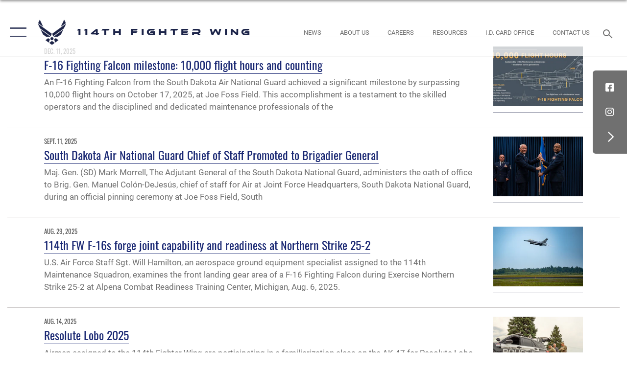

--- FILE ---
content_type: text/html; charset=utf-8
request_url: https://www.114fw.ang.af.mil/News/View-News/Article/863937/114th-operations-group-change-of-command/
body_size: 17856
content:
<!DOCTYPE html>
<html  lang="en-US">
<head id="Head"><meta content="text/html; charset=UTF-8" http-equiv="Content-Type" />
<meta name="REVISIT-AFTER" content="1 DAYS" />
<meta name="RATING" content="GENERAL" />
<meta name="RESOURCE-TYPE" content="DOCUMENT" />
<meta content="text/javascript" http-equiv="Content-Script-Type" />
<meta content="text/css" http-equiv="Content-Style-Type" />
<title>
	News
</title><meta id="MetaDescription" name="description" content="The official website of the 114th Fighter Wing. The www.114fw.ang.af.mil delivers the latest in breaking news and information on the 114th Fighter Wing of the South Dakota Air National Guard including top stories, stories, videos, features, leadership, policies, and more." /><meta id="MetaKeywords" name="keywords" content="114fw, ang, 114th Figther Wing, Air National Guard, National Guard, F-16 , South Dakota Air National Guard, SDANG, National Guard, Sioux Falls Air Guard, Sioux Falls, jets, F-16 Fighting Falcons" /><meta id="MetaRobots" name="robots" content="INDEX, FOLLOW" /><link href="/Resources/Shared/stylesheets/dnndefault/7.0.0/default.css?cdv=2282" type="text/css" rel="stylesheet"/><link href="/DesktopModules/ArticleCS/module.css?cdv=2282" type="text/css" rel="stylesheet"/><link href="/Portals/13/portal.css?cdv=2282" type="text/css" rel="stylesheet"/><link href="/Desktopmodules/SharedLibrary/Plugins/SocialIcons/css/fa-social-icons.css?cdv=2282" type="text/css" rel="stylesheet"/><link href="/Desktopmodules/SharedLibrary/Plugins/Skin/SkipNav/css/skipnav.css?cdv=2282" type="text/css" rel="stylesheet"/><link href="/desktopmodules/ArticleCS/styles/AirForce3/style.css?cdv=2282" type="text/css" rel="stylesheet"/><link href="/Desktopmodules/SharedLibrary/Plugins/bootstrap4/css/bootstrap.min.css?cdv=2282" type="text/css" rel="stylesheet"/><link href="/Desktopmodules/SharedLibrary/ValidatedPlugins/font-awesome6/css/all.min.css?cdv=2282" type="text/css" rel="stylesheet"/><link href="/Desktopmodules/SharedLibrary/ValidatedPlugins/font-awesome6/css/v4-shims.min.css?cdv=2282" type="text/css" rel="stylesheet"/><link href="/portals/_default/skins/AirForce3/Assets/css/theme.css?cdv=2282" type="text/css" rel="stylesheet"/><script src="/Resources/libraries/jQuery/03_07_01/jquery.js?cdv=2282" type="text/javascript"></script><script src="/Resources/libraries/jQuery-Migrate/03_04_01/jquery-migrate.js?cdv=2282" type="text/javascript"></script><script src="/Resources/libraries/jQuery-UI/01_13_03/jquery-ui.min.js?cdv=2282" type="text/javascript"></script><link rel='icon' href='/Portals/13/RecruitingFavIco.ico?ver=wF0BQ4PKsVtN-tDNGCJtqQ%3d%3d' type='image/x-icon' /><meta name='host' content='DMA Public Web' /><meta name='contact' content='dma.WebSD@mail.mil' /><script  src="/Desktopmodules/SharedLibrary/Plugins/GoogleAnalytics/Universal-Federated-Analytics-8.7.js?agency=DOD&subagency=USAF&sitetopic=dma.web&dclink=true"  id="_fed_an_ua_tag" ></script><meta name="viewport" content="width=device-width, initial-scale=1, shrink-to-fit=no" /></head>
<body id="Body">

    <form method="post" action="/News/View-News/Article/863937/114th-operations-group-change-of-command/" id="Form" enctype="multipart/form-data">
<div class="aspNetHidden">
<input type="hidden" name="__EVENTTARGET" id="__EVENTTARGET" value="" />
<input type="hidden" name="__EVENTARGUMENT" id="__EVENTARGUMENT" value="" />
<input type="hidden" name="__VIEWSTATE" id="__VIEWSTATE" value="CWZnhJe9mVPLboiHLsXsGhwfgqpH8DVglupQ9sHkRclEqpEvWquG/VY7C13JWAduurUuk9hC2J3IENUVNRkyUrV7eqHWaJYTUPy92E7GOPUCtavg1Ac25NCKIm3NfSh8EUXEK19rlOCndv0WJYpCfcZkIfrKfgyJ+Fa+R+i9u1EZhZ7dWTEreDotFie75x4JuFTpFDmuVZjtnfbKB/o/LHgxnOGBZdG1aRdzTjLCvPwrMbY+4rC/xUyTRzcrrJNlWuSzcxNsMrc9BsyM8/[base64]/MaF8lb2RG3b8xuii2cPqnO+81xoWyfYM/fkMvYrFs7Tj5mdx1MiJ6gmzC5iwSoSd5UUgG1hsbR3pFHyxQjAOShsbpGmGOv7UW2D9GDvxmzWv1j2uVkKQGRa8F/6fFTdgFTulwEbe1qGHEbjAppme6hUiuWUN5JFLOMQ8qF7Qh+JzQS6WevEV4ZDAt1KV4KJLWSptU0ijcBLRYDUqKUiPGownaBI5UjclOmtX0zFHhG4iJnZjfheVc9Ws4AuAfNLfbeH3pDJENczRNS36v3/QLdS0QGarViG705mlbrrV/[base64]/eIVt/YRSsZUiySgIx8/Kt18VVaAwkvc+yLSGfe9cWulvqjtplosG86TasTIW4tTxDx0FlYe9fbn8vF39dmYh7Qe8n6+pi3qp9ZcvLZdHQZXnWDMr/KfEAbenwJZjtZxtniGJQw2IBnDJweWv/GGyQTbEmdeM1ZtQVcDczk5HRwGnTpO0FFuRHlolRdZ6gOdpwO4ujrwHRZxdmkVmrUaK5rJFouyRrCq58dHDZJrtVWGiHLQuwY2mRk79re6K1xegTMSTJuOVGTvmoVoG4LqbWnzwom5BSdJQGyRy2YSv1R3rYRclLaxvgjxsn5zuqRvpDbnoikJtrxw9m/[base64]/vCaO3RPER9NWi8y6qsWmH6EYgY6wa8ARqb9td0BUzlKGOegO2YiTu38iTgxokFf786DKJ/IZO5uJ5wVXU/vMfGRZYw781LOPuVifvPisP1ppbOCNE+GZcFPHKkFbj3av/zyO9LzclDZxt/Wyx45WQj7Ta5WkJSyx3SJ/qnw+Tyv6yzdSgfqktGdd+43C+RT2JzUCCjgsuiwMqmQegoiiGTcg1u/TDi76aqHYtprZpt70xDKptEipz8Uz0qVB/zblnZdj06t3SuQgk4hgbYxvnOT33LvYkWLNTmzM0ft02eoi6D9YKTpTLGkI45oJronlCsI/JyHy7ULDFEPDzOSrZqvcpTxcuilyITRmdqG0/7YO+hQkg8ALdqBbQkr5JSj0IlAs01xy/Ji+J+XWlhLVfNPNO1BbymyGXa5jRVy/[base64]/AxlPs4+tkzubAC6tG0x0EAA6vE3URFv/YAxQz/mpx7m7m2Wt4jv0LNiZ1nbXWGpkQRBSdoXa08VGPDOnLxpKeyn4EbWHQqGWrx5iQGPcy3yzvfwG8NRoBn9etsS+VzOMcsQvskNbzeafNFrzMn7gzPkqC4bmS9N6y5pwlxw3ZLDM6+syW3S/Sni4RU3vBOwPWWgTZ0md0/3kOSjOUf9opgYyMGzs6Qioe7YLYcX2R5fLZRoHyihOKUFeLS7cSCKmHQWC7ygc2JqZg5C9IqnDeudsI1C8gmbzh0AO60dHICdDMQDpcgGAkGUVGRpoCf8ylZKslo20/x+7zstkbpdjTrkV4ZPQ4IgjkP2kpqbYLldU5lOvWlrI1l+jo1Id6lhe5zeFiVVzP0SOx7MrNquFMTMatKmngqKAQZCWaiIHzrLmaIXKkyD/oJqb8eqwezRFD2Dfk0yl8naV7By/[base64]/WYup0D+XqJNjqaCnV9M0HTZABR9MFFSupoaGVZL/1+kCY9OPDg6FbG/OERZsZvsYoazu9KXZ16mSyAaUJtuuwhV3xIJcpZvIDzQ468ZC/9Mk3gXUFK9jFaFStZZ0l8pFI/[base64]//TbZSKRQbuZx3mfztjTn79k6f+h7BINy21rdybzDJ0nGe3wY+AgnXJ8KUB41LOsMiL3jrUuymMDloGujfSh6DsaZELRkazlE125+p8mRTXTOzuCdL80+HPdR7qur0Yy2chcUZDeQ+x3rJ+i3uv0/xPS65HHCoFT59UJKiPzWTqcxxoueyg8F5HpZsQPAzA79s3ISloy2hstPFqadsJeOe0W7j9K7roDReDeXtP4bi4tiitFmOyMXQ205yrlCoOkV6AkscSucxyU6rg0XGgPCm60zn0OpX4vsQPAJ5BpTvHdMOdIRk2rW5Htl6z+PbvmjvH8Owrzs/SsMdxhqQE/E83neDmSoMxoe304jUtfG01Y4SNdzasKh9aqIMStjHZefMRzSrrwpaZyUVEk15DeQoSAjyG/uwzpvxbRZbewfk3slZ3foHS1tW3X/OhueehdWqVzdKOangBc0lGIe0s6qt/zZsBhOTB7sJs3vbJOfjaM7ozXtCv6M4a4RNaBDW3hpjl17Gj/UtpNix29thJx5zf0c2rbRAKP5mG404dS+zyfDJpK18Y8p2E4EEq+AQZJDWXMlQbSD6IKQp0zuSf9CmdYrzvjoiotBYkuo2oLE6inscmJwhW1EtSyJhQz60Ik900zX9sNRcTI5omhKjum/Bi3/HdnL9sqXWIVYgBV2VXjs3mrjyAtsUaupxdaBAGuW6R6RZqaYlFjO7Dao7qEKcd+iv99CVs1usq7BB+PL4dadBUCUBGfk7JEvLjDmQbLlfftOc2QEA/k/[base64]/0sL8SuuvQuZkSY25eYvgkYKL3IIVjxUgmD7sKK3Ogt+RKv6tfXg07Stx5gfZb2KZq2M0+EnWBiACjlSXJFqgT1qyoV4dqhPD5KMvcOYJXrnhPLFIfoApozR20KuajLeWrTEpQBScELoi+m8kTNdux1RXDtxuXwbSBc0NvaXw8yyNjn4wjNH/GDl4ynXIcgLuObOdPs8yGy8vLh6TbUhsPbcnCjcJTk9PgAK7TXIrus7rNrL93wcdG1jWCTeC/92X3fctiej0+WrmCwyVckPSHAlGHI6gOZrNnWOoB1WyOiItFjCar0eoPiPk5Ba79MlRGwt9CIB7HOzZZGsA+55wA/z9yOrFhda1glANP8QUiPQl/22Ql3+Y9B4szsmanimVJsBJMtjcdzAyrGmmNVj40U0PhbIxqWmlucBarOS3uUgFtGLcQ1EB6nxfWTNhiMm/mtxUTKRpZks/iOPeqP20qhWEohtwbiwtkhJNTd1il3RMjsd0/5YIAOLOS3iWjphK+2C0F99Ish2TbQiFc8Ty+HdaT1jSWvQiXmgb3ia6U0YKND9KgOPffPZYyCRXiAP59x3U27jz3OLJEPSPvxDuoFpzMybhydZX5W2utDMnRiJ6tXOL61CayFJNhk4oLGD7MmI9QbTRWevfe8SJhwgkF0maMU8Iy/8pRAv8ypyAubiDSGr56k+7ypyQERzItE460zbqvB+Svd2JmZ5Anki26+V5njYAi3gRDxEHyy2GwDHNfD+WaQxsuVTHZcAowj42X6aSHSjACiovv09gKcEzdi0H1O7VJ4tGirfHawNpACYTOa94VxhrztAGaNNsnk6Wcg==" />
</div>

<script type="text/javascript">
//<![CDATA[
var theForm = document.forms['Form'];
if (!theForm) {
    theForm = document.Form;
}
function __doPostBack(eventTarget, eventArgument) {
    if (!theForm.onsubmit || (theForm.onsubmit() != false)) {
        theForm.__EVENTTARGET.value = eventTarget;
        theForm.__EVENTARGUMENT.value = eventArgument;
        theForm.submit();
    }
}
//]]>
</script>


<script src="/WebResource.axd?d=pynGkmcFUV1sDTZ_6zauA8L3MrU43iAhWDsaLjRK02DEtrStfh7GP3xs6dE1&amp;t=638901627720898773" type="text/javascript"></script>


<script src="/ScriptResource.axd?d=NJmAwtEo3IqavJ7--a52OKrqw-ZqGY_3Q3HauhnqwQY2qUBBKni8mvcSGqhzWazrzAF3BMhZZggDCzrAoCk8wGaK1uGGF4dhzNlyW7htQNCFxbsiLopkJ5Zj61Rz7COPkqr04A2&amp;t=32e5dfca" type="text/javascript"></script>
<script src="/ScriptResource.axd?d=dwY9oWetJoLbqM3g73pm1VqObNM7lcvvn8S2Lzn5j2znHSJe0ZerhIQnbstw15Ayt0kQ1NdBqiFFtZ2ILxO0WkmAyFdhf7xADYPOQk6E_7t2h0jav1MhO_CTjxYMDbimf1l-RRx39dtiERyy0&amp;t=32e5dfca" type="text/javascript"></script>
<div class="aspNetHidden">

	<input type="hidden" name="__VIEWSTATEGENERATOR" id="__VIEWSTATEGENERATOR" value="CA0B0334" />
	<input type="hidden" name="__VIEWSTATEENCRYPTED" id="__VIEWSTATEENCRYPTED" value="" />
	<input type="hidden" name="__EVENTVALIDATION" id="__EVENTVALIDATION" value="b+l4CM0wcU6+kANPLvF9OhMiGoR/oWzBuRWKAEHrZIKPOnGJFrELxOVF9x3eFeVrBI918Z3NlY9/JV6d0wpxtMdUVMDmtx2f1YiRVFGP9SKi79XK" />
</div><script src="/js/dnn.js?cdv=2282" type="text/javascript"></script><script src="/js/dnn.modalpopup.js?cdv=2282" type="text/javascript"></script><script src="/js/dnncore.js?cdv=2282" type="text/javascript"></script><script src="/Desktopmodules/SharedLibrary/Plugins/Mobile-Detect/mobile-detect.min.js?cdv=2282" type="text/javascript"></script><script src="/Desktopmodules/SharedLibrary/ValidatedPlugins/moment/moment.js?cdv=2282" type="text/javascript"></script><script src="/DesktopModules/ArticleCS/Resources/ArticleCS/js/ArticleCS.js?cdv=2282" type="text/javascript"></script><script src="/js/dnn.servicesframework.js?cdv=2282" type="text/javascript"></script><script src="/Desktopmodules/SharedLibrary/Plugins/Skin/js/common.js?cdv=2282" type="text/javascript"></script><script src="/Desktopmodules/SharedLibrary/ValidatedPlugins/moment-timezone/builds/moment-timezone-with-data.js?cdv=2282" type="text/javascript"></script><script src="/Desktopmodules/SharedLibrary/Plugins/image-set-polyfill/image-set-polyfill.js?cdv=2282" type="text/javascript"></script>
<script type="text/javascript">
//<![CDATA[
Sys.WebForms.PageRequestManager._initialize('ScriptManager', 'Form', ['tdnn$ctr25709$Article$desktopmodules_articlecs_article_ascx$UpdatePanel1','dnn_ctr25709_Article_desktopmodules_articlecs_article_ascx_UpdatePanel1'], [], [], 90, '');
//]]>
</script>

        
        
        

<script type="text/javascript">
$('#personaBar-iframe').load(function() {$('#personaBar-iframe').contents().find("head").append($("<style type='text/css'>.personabar .personabarLogo {}</style>")); });
</script>

<script type="text/javascript">

jQuery(document).ready(function() {
initializeSkin();
});

</script>

<script type="text/javascript">
var skinvars = {"SiteName":"114th Fighter Wing","SiteShortName":"114th Fighter Wing","SiteSubTitle":"","aid":"AFPW_114FW","IsSecureConnection":true,"IsBackEnd":false,"DisableShrink":false,"IsAuthenticated":false,"SearchDomain":"search.usa.gov","SiteUrl":"https://www.114fw.ang.af.mil/","LastLogin":null,"IsLastLoginFail":false,"IncludePiwik":false,"PiwikSiteID":-1,"SocialLinks":{"Facebook":{"Url":"http://www.facebook.com/114FighterWing","Window":"_blank","Relationship":"noopener"},"Twitter":{"Url":"http://twitter.com/usairforce","Window":"_blank","Relationship":"noopener"},"YouTube":{"Url":"http://www.youtube.com/afbluetube","Window":"_blank","Relationship":"noopener"},"Flickr":{"Url":"http://www.flickr.com/usairforce","Window":"_blank","Relationship":"noopener"},"Pintrest":{"Url":"https://www.pinterest.com/usairforce","Window":"_blank","Relationship":"noopener"},"Instagram":{"Url":"http://instagram.com/usairforce","Window":"_blank","Relationship":"noopener"},"Blog":{"Url":"http://airforcelive.dodlive.mil","Window":"_blank","Relationship":"noopener"},"RSS":{"Url":"http://www.af.mil/rss/","Window":"_blank","Relationship":"noopener"},"Podcast":{"Url":"","Window":"","Relationship":null},"Email":{"Url":"","Window":"","Relationship":null},"LinkedIn":{"Url":"","Window":"","Relationship":null},"Snapchat":{"Url":"","Window":"","Relationship":null}},"SiteLinks":null,"LogoffTimeout":3300000,"SiteAltLogoText":""};
</script>
<script type="application/ld+json">{"@context":"http://schema.org","@type":"Organization","logo":null,"name":"114th Fighter Wing","url":"https://www.114fw.ang.af.mil/","sameAs":["http://www.facebook.com/114FighterWing","http://twitter.com/usairforce","http://instagram.com/usairforce","https://www.pinterest.com/usairforce","http://www.youtube.com/afbluetube"]}</script>

<div id="app" class="layout-home ">
    

<div id="skip-link-holder"><a id="skip-link" aria-label="Press enter to skip to main content" href="#skip-target">Skip to main content (Press Enter).</a></div>

<header id="header-main">
    <div id="header-main-inner">
        <nav id="nav-main" aria-label="Main navigation">
            <div type="button" class="nav-main-toggle" role="button" aria-label="Show or Hide Navigation"> 
		        <span class="nav-main-toggle-label">
				    <span class="nav-main-toggle-item nav-main-toggle-item-top">
					    <span class="nav-main-toggle-item-inner nav-main-toggle-item-inner-top"></span>
				    </span>
				    <span class="nav-main-toggle-item nav-main-toggle-item-bottom">
					    <span class="nav-main-toggle-item-inner nav-main-toggle-item-inner-bottom"></span>
				    </span>
			    </span>
		    </div>
            
            <div id="nav-main-inner">
                <div id="nav-main-header">
                    <div type="button" class="nav-main-toggle" role="button" aria-label="Show or Hide Navigation"> 
		                <span class="nav-main-toggle-label">
				            <span class="nav-main-toggle-item nav-main-toggle-item-top">
					            <span class="nav-main-toggle-item-inner nav-main-toggle-item-inner-top"></span>
				            </span>
				            <span class="nav-main-toggle-item nav-main-toggle-item-bottom">
					            <span class="nav-main-toggle-item-inner nav-main-toggle-item-inner-bottom"></span>
				            </span>
			            </span>
		            </div>
                    <svg class="svg-logo" width="80" height="70" xmlns="http://www.w3.org/2000/svg" viewBox="0 0 80 70">
                        <g>
                            <title>U.S. Air Force Logo</title>
                            <g transform="matrix(0.30864200474303516,0,0,0.30864200474303516,96.66049876374962,86.23049787780087) ">
                                <polygon points="-216.59274005889893,-115.45912504196167 -239.41073322296143,-98.88313627243042 -211.62673664093018,-78.69417142868042 -202.91378498077393,-105.51613187789917 " class="fill"/>
                                <polygon points="-207.52175617218018,-75.70814847946167 -184.70473957061768,-59.13417387008667 -161.90072345733643,-75.70814847946167 -184.70473957061768,-92.29115629196167 " class="fill"/>
                                <polygon points="-195.99575519561768,-126.93117094039917 -279.6467409133911,-187.7141375541687 -260.1197633743286,-147.0781512260437 -232.37673664093018,-126.93117094039917 " class="fill"/>
                                <polygon points="-187.24075031280518,-153.7301287651062 -304.11372089385986,-238.64913511276245 -284.5887575149536,-198.0051531791687 -194.19973468780518,-132.33217191696167 " class="fill"/>
                                <polygon points="-287.54475116729736,-271.9891619682312 -301.3247194290161,-243.31515073776245 -258.9787721633911,-212.55013608932495 " class="fill"/>
                                <polygon points="-166.50472736358643,-105.51613187789917 -157.78475666046143,-78.69417142868042 -130.01070880889893,-98.88313627243042 -152.83077716827393,-115.45912504196167 " class="fill"/>
                                <polygon points="-137.04073810577393,-126.93117094039917 -109.2976884841919,-147.0781512260437 -89.7787675857544,-187.7141375541687 -173.42074298858643,-126.93117094039917 " class="fill"/>
                                <polygon points="-182.17178058624268,-153.7301287651062 -175.22274494171143,-132.33217191696167 -84.8327226638794,-198.0051531791687 -65.3028154373169,-238.64913511276245 " class="fill"/>
                                <polygon points="-81.8727617263794,-271.9891619682312 -110.4467363357544,-212.55013608932495 -68.0937089920044,-243.31515073776245 " class="fill"/>
                                <path d="m-197.38074,-111.46014c0,-6.997 5.676,-12.677 12.682,-12.677c6.99,0 12.677,5.68 12.677,12.677c0,7.005 -5.687,12.68 -12.677,12.68c-7.006,-0.001 -12.682,-5.675 -12.682,-12.68z" class="fill"/>
                            </g>
                        </g>
                    </svg>
                </div>
                <div id="nav-main-search">
                    <div id="dnn_Header_MobileSearch" class="search-input-wrap">
	
                        <input id="search-input" aria-label="Search" type="search" autocomplete="off" name="header-search" placeholder="SEARCH" value="">
                    
</div>
                </div>
                <div id="nav-main-menu">
                    <ul id="nav-main-menu-top-ul">
	
    <li class="">
    
        <a href="https://www.114fw.ang.af.mil/" target="" >Home</a>
    
    </li>

    <li class="parent ">
    
        <a href="https://www.114fw.ang.af.mil/About-Us/" target="" aria-expanded="false">About Us</a>
    
        <ul>
        
    <li class="">
    
        <a href="https://www.114fw.ang.af.mil/About-Us/Biographies/" target="" >Biographies</a>
    
    </li>

    <li class="">
    
        <a href="https://www.114fw.ang.af.mil/About-Us/Fact-Sheets/" target="" >Fact Sheets</a>
    
    </li>

    <li class="">
    
        <a href="https://www.114fw.ang.af.mil/About-Us/History/" target="" >History</a>
    
    </li>

        </ul>
    
    </li>

    <li class="active">
    
        <a href="https://www.114fw.ang.af.mil/News/" target="" >News</a>
    
    </li>

    <li class="parent ">
    
        <a href="https://www.114fw.ang.af.mil/Media/" target="" aria-expanded="false">Media</a>
    
        <ul>
        
    <li class="">
    
        <a href="https://www.114fw.ang.af.mil/Media/Photos/" target="" >Photos</a>
    
    </li>

    <li class="">
    
        <a href="https://www.114fw.ang.af.mil/Media/Art/" target="" >Art</a>
    
    </li>

    <li class="">
    
        <a href="https://www.114fw.ang.af.mil/Media/Video/" target="" >Video</a>
    
    </li>

        </ul>
    
    </li>

    <li class="">
    
        <a href="https://www.114fw.ang.af.mil/Resources/" target="" >Resources</a>
    
    </li>

    <li class="">
    
        <a href="https://www.114fw.ang.af.mil/114FW-Careers/" target="" >114FW Careers</a>
    
    </li>

    <li class="">
    
        <a href="https://www.114fw.ang.af.mil/ID-Card-Office/" target="" >I.D. Card Office</a>
    
    </li>

    <li class="">
    
        <a href="https://www.114fw.ang.af.mil/Contact-Us/" target="" >Contact Us</a>
    
    </li>

    <li class="">
    
        <a href="https://www.114fw.ang.af.mil/Sexual-Misconduct-Disciplinary-Actions/" target="" >Sexual Misconduct Disciplinary Actions</a>
    
    </li>

</ul>


                </div>
                <div id="nav-main-footer">
                    <ul class=""><li class=""><a href="https://www.facebook.com/114thFighterWing" target="_blank" rel="noopener noreferrer" aria-label="Facebook icon opens in a new window" title="Facebook icon"><span class="social-icon fab fa-facebook-square social-link-337"></span></a></li><li class=""><a href="https://www.instagram.com/114thfighterwing/" target="_blank" rel="noopener noreferrer" aria-label="Instagram icon opens in a new window" title="Instagram icon"><span class="social-icon fab fa-instagram social-link-2381"></span></a></li></ul>
                </div>
            </div>
            <div id="nav-main-open-overlay"></div>
        </nav>

        <div id="logo-main">
            <a href="https://www.114fw.ang.af.mil/">
             
                <img src="/Portals/_default/Skins/AirForce3/Assets/images/af-logo-seal.png" alt="U.S. Air Force Logo" title="U.S. Air Force"/>
                
                <span class="site-title">114th Fighter Wing</span>
                
            </a>
        </div>

        <nav id="nav-secondary" aria-label="Search navigation">
            <div id="nav-secondary-inner">
                <ul class=""><li class=""><a href="/News/"><span class="text text-link-2443">News</span></a></li><li class=""><a href="/About-Us/"><span class="text text-link-2444">About Us</span></a></li><li class=""><a href="/114FW-Careers/"><span class="text text-link-2445">Careers</span></a></li><li class=""><a href="/Resources/"><span class="text text-link-2501">Resources</span></a></li><li class=""><a href="/ID-Card-Office/"><span class="text text-link-2651">I.D. Card Office</span></a></li><li class=""><a href="/Contact-Us/"><span class="text text-link-2446">Contact Us</span></a></li></ul>
                <div id="dnn_Header_DesktopSearch">
	
                    <input type="checkbox" class="hidden-input" id="header-main-search-state" aria-label="Search" tabindex="-1" aria-hidden="true">
                    <div id="main-search-open-overlay"></div>
                    <div id="header-main-search">
                      <div class="search-input-wrap">
                        <input id="header-main-search-input" aria-label="Search" class="global-search" minlength="1" tabindex="-1" type="search" autocomplete="off" placeholder="Search topics, names, categories..." value="">
                        <label class="header-main-search-toggle-label" for="header-main-search-state" tabindex="0" aria-label="Search toggle"></label>
                      </div>
                    </div>
                
</div>
            </div>
        </nav>
    </div>

</header>
<div id="header-main-spacer"></div>

<p><a name="skip-target"></a></p>

    <!--/* //NOSONAR */--><input id="social-sticky-toggle-close" type="radio" name="social-sticky-toggle" aria-hidden="true" />
<input id="social-sticky-toggle-open" type="radio" name="social-sticky-toggle" aria-hidden="true" checked/>
<div class="social-sticky">
    <label
        id="label-close"
        role="button"
        onkeydown="togglePanel(event)"
        for="social-sticky-toggle-close"
        aria-label="Close social media links panel"
        aria-expanded="true"
        tabindex="0">
        <svg version="1.1" style="fill:#fff;transform: rotate(180deg);" xmlns="http://www.w3.org/2000/svg" xmlns:xlink="http://www.w3.org/1999/xlink" x="0px" y="0px"
	 viewBox="0 0 115 113.33" xml:space="preserve" height="25" width="25">
            <g>
                <path d="M20.86,56.67l49.03,47.45c0.58,0.56,1.49,0.56,2.07,0l5.48-5.3c0.6-0.58,0.6-1.55,0-2.14L36.09,56.67l41.35-40.01
                    c0.6-0.59,0.6-1.55,0-2.14l-5.47-5.3c-0.58-0.56-1.49-0.56-2.07,0L20.86,56.67z"/>
            </g>
        </svg>
    </label>
    <label
        id="label-open"
        role="button"
        onkeydown="togglePanel(event)"
        for="social-sticky-toggle-open"
        aria-label="Open social media links panel"
        aria-expanded="false"
        tabindex="0">
        <svg version="1.1" style="fill:#fff;" xmlns="http://www.w3.org/2000/svg" xmlns:xlink="http://www.w3.org/1999/xlink" x="0px" y="0px"
            viewBox="0 0 115 113.33" height="25" width="25" xml:space="preserve">
            <g>
                <path d="M99.98,43.92H77.14c-1.2,3.78-2.39,7.5-3.56,11.16c-1.17,3.66-2.25,6.84-3.22,9.53h20.09v8.93H67.52
                    c-1.89,5.72-3.75,11.43-5.58,17.13c-1.83,5.7-2.83,8.86-3,9.49l-7.73-3.09c0.23-0.69,1.1-3.28,2.62-7.77
                    c1.52-4.49,3.25-9.74,5.19-15.75H39.88c-1.89,5.72-3.73,11.42-5.54,17.08c-1.8,5.67-2.82,8.84-3.05,9.53l-7.73-3.09
                    c0.23-0.63,1.1-3.2,2.62-7.73c1.52-4.52,3.25-9.79,5.19-15.8H11.46v-8.93H34.3c1.37-4.12,2.53-7.58,3.48-10.39
                    c0.94-2.8,2.05-6.24,3.31-10.3H21.16v-8.93H44c1.83-5.61,3.63-11.15,5.41-16.61c1.77-5.46,2.75-8.48,2.92-9.06l7.73,2.75
                    c-0.17,0.52-1,2.99-2.49,7.43c-1.49,4.44-3.21,9.6-5.15,15.5h19.23c1.83-5.61,3.63-11.15,5.41-16.61
                    c1.77-5.46,2.75-8.48,2.92-9.06l7.73,2.75c-0.12,0.34-0.93,2.78-2.45,7.3c-1.52,4.52-3.25,9.73-5.19,15.63h19.92V43.92z
                        M68.72,43.92H49.49c-1.2,3.78-2.39,7.5-3.56,11.16c-1.17,3.66-2.25,6.84-3.22,9.53h19.23c1.37-4.12,2.53-7.58,3.48-10.39
                    C66.36,51.42,67.47,47.99,68.72,43.92z"/>
            </g>
        </svg>
    </label>
    <ul class=""><li class=""><a href="https://www.facebook.com/114thFighterWing" target="_blank" rel="noopener noreferrer" aria-label="Facebook icon opens in a new window" title="Facebook icon"><span class="social-icon fab fa-facebook-square social-link-337"></span></a></li><li class=""><a href="https://www.instagram.com/114thfighterwing/" target="_blank" rel="noopener noreferrer" aria-label="Instagram icon opens in a new window" title="Instagram icon"><span class="social-icon fab fa-instagram social-link-2381"></span></a></li></ul>
</div>

<script>
    function togglePanel(event) {
        if (event.keyCode == 13 || event.keyCode == 32) {
            event.preventDefault();
            const target = event.currentTarget.getAttribute('for');
            document.getElementById(target).click();
        }
    }

    document.addEventListener('DOMContentLoaded', function () {
        // Adds functionality to toggle the sticky social menu using Enter or Space keys
        const toggleClose = document.getElementById('label-close');
        const toggleOpen = document.getElementById('label-open');

        if (toggleClose && toggleOpen) {
            toggleClose.addEventListener('keydown', togglePanel);
            toggleOpen.addEventListener('keydown', togglePanel);
        }
    });
</script>
        
    <!--/* //NOSONAR */--><div id="dnn_HeaderPaneTop" class="DNNEmptyPane"></div>
<div id="dnn_HeaderPaneMid" class="DNNEmptyPane"></div>
<div id="dnn_HeaderPaneBottom" class="DNNEmptyPane"></div>

    <main class="content ">
        <!--/* //NOSONAR */--><div id="dnn_ContentPane" class="DNNEmptyPane"></div>
<div class="container container-wide">
    <div class="row">
        <div id="dnn_CenterPaneWide_Top" class="col-md"><div class="DnnModule DnnModule-ArticleCS DnnModule-25709"><a name="25709"></a>

<div class="theme-container article-content">
    <div id="dnn_ctr25709_ContentPane"><!-- Start_Module_25709 --><div id="dnn_ctr25709_ModuleContent" class="DNNModuleContent ModArticleCSC">
	

<div id="dnn_ctr25709_Article_desktopmodules_articlecs_article_ascx_UpdatePanel1">
		


<ul class="listing article-listing article-listing-news">
    
    <li><article class="article-listing-item article-listing-item-4357416">
    <div class="summary">
        <time pubdate="pubdate" data-dateago="2025-12-11T13:05:00" data-dateap="Dec. 11, 2025" datetime="2025-12-11">Dec. 11, 2025</time>
        <h1>
            <a href="https://www.114fw.ang.af.mil/News/Display/Article/4357416/f-16-fighting-falcon-milestone-10000-flight-hours-and-counting/" >F-16 Fighting Falcon milestone: 10,000 flight hours and counting </a>
        </h1>
        <p>An F-16 Fighting Falcon from the South Dakota Air National Guard achieved a significant milestone by surpassing 10,000 flight hours on October 17, 2025, at Joe Foss Field. This accomplishment is a testament to the skilled operators and the disciplined and dedicated maintenance professionals of the</p>
    </div>
    
    <div class="thumb">
        <a href="https://www.114fw.ang.af.mil/News/Display/Article/4357416/f-16-fighting-falcon-milestone-10000-flight-hours-and-counting/">
            <img src="https://media.defense.gov/2025/Dec/11/2003841347/300/300/0/251112-Z-LQ671-3001.JPG" alt="" />
            <div class="image-replacement" role="img" title="" 
                 style="background-image:url(https://media.defense.gov/2025/Dec/11/2003841347/300/300/0/251112-Z-LQ671-3001.JPG);
                        
                 ">
            </div>
        </a>
    </div>
    
</article>
</li> 

    <li><article class="article-listing-item article-listing-item-4300679">
    <div class="summary">
        <time pubdate="pubdate" data-dateago="2025-09-11T11:44:42" data-dateap="Sept. 11, 2025" datetime="2025-09-11">Sept. 11, 2025</time>
        <h1>
            <a href="https://www.114fw.ang.af.mil/News/Display/Article/4300679/south-dakota-air-national-guard-chief-of-staff-promoted-to-brigadier-general/" >South Dakota Air National Guard Chief of Staff Promoted to Brigadier General </a>
        </h1>
        <p>Maj. Gen. (SD) Mark Morrell, The Adjutant General of the South Dakota National Guard, administers the oath of office to Brig. Gen. Manuel Colón-DeJesús, chief of staff for Air at Joint Force Headquarters, South Dakota National Guard, during an official pinning ceremony at Joe Foss Field, South</p>
    </div>
    
    <div class="thumb">
        <a href="https://www.114fw.ang.af.mil/News/Display/Article/4300679/south-dakota-air-national-guard-chief-of-staff-promoted-to-brigadier-general/">
            <img src="https://media.defense.gov/2025/Sep/11/2003797851/300/300/0/250907-Z-OP380-1110.JPG" alt="" />
            <div class="image-replacement" role="img" title="" 
                 style="background-image:url(https://media.defense.gov/2025/Sep/11/2003797851/300/300/0/250907-Z-OP380-1110.JPG);
                        
                 ">
            </div>
        </a>
    </div>
    
</article>
</li> 

    <li><article class="article-listing-item article-listing-item-4290557">
    <div class="summary">
        <time pubdate="pubdate" data-dateago="2025-08-29T18:23:33" data-dateap="Aug. 29, 2025" datetime="2025-08-29">Aug. 29, 2025</time>
        <h1>
            <a href="https://www.114fw.ang.af.mil/News/Display/Article/4290557/114th-fw-f-16s-forge-joint-capability-and-readiness-at-northern-strike-25-2/" >114th FW F-16s forge joint capability and readiness at Northern Strike 25-2 </a>
        </h1>
        <p>U.S. Air Force Staff Sgt. Will Hamilton, an aerospace ground equipment specialist assigned to the 114th Maintenance Squadron, examines the front landing gear area of a F-16 Fighting Falcon during Exercise Northern Strike 25-2 at Alpena Combat Readiness Training Center, Michigan, Aug. 6, 2025.</p>
    </div>
    
    <div class="thumb">
        <a href="https://www.114fw.ang.af.mil/News/Display/Article/4290557/114th-fw-f-16s-forge-joint-capability-and-readiness-at-northern-strike-25-2/">
            <img src="https://media.defense.gov/2025/Aug/14/2003780567/300/300/0/250804-Z-LQ671-1344.JPG" alt="" />
            <div class="image-replacement" role="img" title="" 
                 style="background-image:url(https://media.defense.gov/2025/Aug/14/2003780567/300/300/0/250804-Z-LQ671-1344.JPG);
                        
                 ">
            </div>
        </a>
    </div>
    
</article>
</li> 

    <li><article class="article-listing-item article-listing-item-4274423">
    <div class="summary">
        <time pubdate="pubdate" data-dateago="2025-08-14T09:36:40" data-dateap="Aug. 14, 2025" datetime="2025-08-14">Aug. 14, 2025</time>
        <h1>
            <a href="https://www.114fw.ang.af.mil/News/Display/Article/4274423/resolute-lobo-2025/" >Resolute Lobo 2025 </a>
        </h1>
        <p>Airmen assigned to the 114th Fighter Wing are participating in a familiarization class on the AK-47 for Resolute Lobo at Joe Foss Field, South Dakota Aug. 5, 2025. The goal of Resolute Lobo is to build a team of multi-capable Airmen and agile warfighters with the ability to be innovative while</p>
    </div>
    
    <div class="thumb">
        <a href="https://www.114fw.ang.af.mil/News/Display/Article/4274423/resolute-lobo-2025/">
            <img src="https://media.defense.gov/2025/Aug/13/2003779929/300/300/0/250806-Z-SJ722-1001.JPG" alt="" />
            <div class="image-replacement" role="img" title="" 
                 style="background-image:url(https://media.defense.gov/2025/Aug/13/2003779929/300/300/0/250806-Z-SJ722-1001.JPG);
                        
                 ">
            </div>
        </a>
    </div>
    
</article>
</li> 

    <li><article class="article-listing-item article-listing-item-4273018">
    <div class="summary">
        <time pubdate="pubdate" data-dateago="2025-08-12T17:16:00" data-dateap="Aug. 12, 2025" datetime="2025-08-12">Aug. 12, 2025</time>
        <h1>
            <a href="https://www.114fw.ang.af.mil/News/Display/Article/4273018/114th-fighter-wing-commander-shares-combat-leadership-lessons-at-ang-clc/" >114th Fighter Wing Commander Shares Combat Leadership Lessons at ANG CLC </a>
        </h1>
        <p>U.S. Air Force Col. Brandon “Grinch” Eskam, commander of the 114th Fighter Wing, South Dakota Air National Guard, traveled to the National Capital Region to speak with O-5 and O-6 level commanders attending the 2025 Air National Guard Commander Leadership Course.</p>
    </div>
    
    <div class="thumb">
        <a href="https://www.114fw.ang.af.mil/News/Display/Article/4273018/114th-fighter-wing-commander-shares-combat-leadership-lessons-at-ang-clc/">
            <img src="https://media.defense.gov/2025/Aug/12/2003779502/300/300/0/250812-Z-WN050-2060.JPG" alt="" />
            <div class="image-replacement" role="img" title="" 
                 style="background-image:url(https://media.defense.gov/2025/Aug/12/2003779502/300/300/0/250812-Z-WN050-2060.JPG);
                        
                 ">
            </div>
        </a>
    </div>
    
</article>
</li> 

    <li><article class="article-listing-item article-listing-item-4262922">
    <div class="summary">
        <time pubdate="pubdate" data-dateago="2025-08-04T09:08:26" data-dateap="Aug. 4, 2025" datetime="2025-08-04">Aug. 4, 2025</time>
        <h1>
            <a href="https://www.114fw.ang.af.mil/News/Display/Article/4262922/114th-fighter-wing-performs-integrated-combat-turns/" >114th Fighter Wing performs Integrated Combat Turns </a>
        </h1>
        <p>A F-16 Fighting Falcon from the 114th Fighter Wing, taxis toward munitions during Integrated Combat Turn training at Joe Foss Field, South Dakota, July 15, 2025. An ICT procedure rapidly recovers and relaunches aircraft by combining hot pit refueling, munitions loading, configuration changes and</p>
    </div>
    
    <div class="thumb">
        <a href="https://www.114fw.ang.af.mil/News/Display/Article/4262922/114th-fighter-wing-performs-integrated-combat-turns/">
            <img src="https://media.defense.gov/2025/Aug/03/2003769961/300/300/0/250712-Z-LQ671-1007.JPG" alt="" />
            <div class="image-replacement" role="img" title="" 
                 style="background-image:url(https://media.defense.gov/2025/Aug/03/2003769961/300/300/0/250712-Z-LQ671-1007.JPG);
                        
                 ">
            </div>
        </a>
    </div>
    
</article>
</li> 

    <li><article class="article-listing-item article-listing-item-4242455">
    <div class="summary">
        <time pubdate="pubdate" data-dateago="2025-07-12T17:06:00" data-dateap="July 12, 2025" datetime="2025-07-12">July 12, 2025</time>
        <h1>
            <a href="https://www.114fw.ang.af.mil/News/Display/Article/4242455/joe-foss-field-hosts-operation-kudos/" >Joe Foss Field hosts Operation Kudos </a>
        </h1>
        <p>Operation KUDOS is designed to allow children the chance to learn about different military operations and deployments.</p>
    </div>
    
    <div class="thumb">
        <a href="https://www.114fw.ang.af.mil/News/Display/Article/4242455/joe-foss-field-hosts-operation-kudos/">
            <img src="https://media.defense.gov/2025/Jul/12/2003753128/300/300/0/250711-Z-QG092-1778.JPG" alt="" />
            <div class="image-replacement" role="img" title="" 
                 style="background-image:url(https://media.defense.gov/2025/Jul/12/2003753128/300/300/0/250711-Z-QG092-1778.JPG);
                        
                 ">
            </div>
        </a>
    </div>
    
</article>
</li> 

    <li><article class="article-listing-item article-listing-item-4238769">
    <div class="summary">
        <time pubdate="pubdate" data-dateago="2025-07-09T18:47:38" data-dateap="July 9, 2025" datetime="2025-07-09">July 9, 2025</time>
        <h1>
            <a href="https://www.114fw.ang.af.mil/News/Display/Article/4238769/114th-fighter-wing-conducts-elephant-walk/" >114th Fighter Wing conducts elephant walk </a>
        </h1>
        <p>An Airman assigned to the 114th Maintenance Group marshals a F-16 Fighting Falcon onto the runway for elephant walk at Joe Foss Field, South Dakota July 2, 2025. The 114th Fighter Wing conducted an elephant walk to demonstrate its ability to project fighter airpower. (U.S. Air National Guard photo</p>
    </div>
    
    <div class="thumb">
        <a href="https://www.114fw.ang.af.mil/News/Display/Article/4238769/114th-fighter-wing-conducts-elephant-walk/">
            <img src="https://media.defense.gov/2025/Jul/09/2003750564/300/300/0/250702-Z-LQ671-1259.JPG" alt="" />
            <div class="image-replacement" role="img" title="" 
                 style="background-image:url(https://media.defense.gov/2025/Jul/09/2003750564/300/300/0/250702-Z-LQ671-1259.JPG);
                        
                 ">
            </div>
        </a>
    </div>
    
</article>
</li> 

    <li><article class="article-listing-item article-listing-item-4231367">
    <div class="summary">
        <time pubdate="pubdate" data-dateago="2025-07-01T09:42:00" data-dateap="July 1, 2025" datetime="2025-07-01">July 1, 2025</time>
        <h1>
            <a href="https://www.114fw.ang.af.mil/News/Display/Article/4231367/sioux-falls-civic-leader-flies-with-114th-fighter-wing/" >Sioux Falls Civic Leader flies with 114th Fighter Wing </a>
        </h1>
        <p>A F-16 Fighting Falcon assigned to the 114th Fighter Wing takes off during a civic leader familiarization flight event at Joe Foss Field, South Dakota June 24, 2025. Civic leader tours provide key members of the local community with a valuable opportunity to gain insight into the 114th Fighter</p>
    </div>
    
    <div class="thumb">
        <a href="https://www.114fw.ang.af.mil/News/Display/Article/4231367/sioux-falls-civic-leader-flies-with-114th-fighter-wing/">
            <img src="https://media.defense.gov/2025/Jul/01/2003746434/300/300/0/250624-Z-QG092-1389.JPG" alt="" />
            <div class="image-replacement" role="img" title="" 
                 style="background-image:url(https://media.defense.gov/2025/Jul/01/2003746434/300/300/0/250624-Z-QG092-1389.JPG);
                        
                 ">
            </div>
        </a>
    </div>
    
</article>
</li> 

    <li><article class="article-listing-item article-listing-item-4231272">
    <div class="summary">
        <time pubdate="pubdate" data-dateago="2025-07-01T08:49:00" data-dateap="July 1, 2025" datetime="2025-07-01">July 1, 2025</time>
        <h1>
            <a href="https://www.114fw.ang.af.mil/News/Display/Article/4231272/114th-fighter-wings-new-therapy-dog-lends-a-pawsitive-touch/" >114th Fighter Wing&#39;s new therapy dog lends a pawsitive touch </a>
        </h1>
        <p>At the 114th Fighter Wing, the commitment to Airmen extends beyond physical readiness and now includes a four-legged presence focused on mental wellness. Captain, a 2-year-old yellow Labrador retriever, officially joined the Wing on May 28, 2025, as its first-ever facility therapy dog.</p>
    </div>
    
    <div class="thumb">
        <a href="https://www.114fw.ang.af.mil/News/Display/Article/4231272/114th-fighter-wings-new-therapy-dog-lends-a-pawsitive-touch/">
            <img src="https://media.defense.gov/2025/Jul/01/2003746394/300/300/0/250530-Z-QG092-1020.JPG" alt="" />
            <div class="image-replacement" role="img" title="" 
                 style="background-image:url(https://media.defense.gov/2025/Jul/01/2003746394/300/300/0/250530-Z-QG092-1020.JPG);
                        
                 ">
            </div>
        </a>
    </div>
    
</article>
</li> 

</ul>
<div class="d-none d-md-block">
    


<nav class="listing-pagination">
    <ul class="pages"> 
        <li class="previous disabled">
            
                <span><i class="fa fa-angle-left"></i></span>
            
        </li>

        



        <li class="active"><a href="https://www.114fw.ang.af.mil/News/" aria-label="Go to Page 1"><span>1</span></a></li>

        


        <li><a href="https://www.114fw.ang.af.mil/News/?Page=2" aria-label="Go to Page 2"><span>2</span></a></li>

        


        <li><a href="https://www.114fw.ang.af.mil/News/?Page=3" aria-label="Go to Page 3"><span>3</span></a></li>

        


        <li><a href="https://www.114fw.ang.af.mil/News/?Page=4" aria-label="Go to Page 4"><span>4</span></a></li>

        


        <li><a href="https://www.114fw.ang.af.mil/News/?Page=5" aria-label="Go to Page 5"><span>5</span></a></li>

        

 
  
 
        <li class="next ">
            
            <a href="https://www.114fw.ang.af.mil/News/?Page=2" aria-label="Next" role="button">
            
                <span><i class="fa fa-angle-right"></i></span>
            
            </a>
            
        </li>
    </ul>
    <div class="go-to">
        <label>Go To Page
        <input class="page-25709" type="number" name="page" min="1" max="21" value="" />
        of 21
        </label>
        <button class="go-to-page-25709">Go</button>
    </div>
</nav>
<script>
    (function () {
        $('.go-to-page-25709:not(.initialized)').addClass('initialized').on('click', function (e) {
            e.stopPropagation();
            let val = $(this).parent().find('input:eq(0)').val();
            let page = val > 21 ? 21 :  val;
            if (!page) return false;
            window.location.href = getSearchUrlForPage('Page', page);
        });
        $('.page-25709:not(.initialized)').addClass('initialized').keypress(function (e) {
            if (e.which == 13) {
                e.stopPropagation();
                $(this).closest('.go-to').find('.go-to-page-25709').trigger('click', true);
                return false;
            }
        });
        function getSearchUrlForPage(key, value) {
            let uri = window.location.href;
            let re = new RegExp("([?&])" + key + "=.*?(&|$)", "i");
            let separator = uri.indexOf('?') !== -1 ? "&" : "?";
            if (uri.match(re)) {
                return uri.replace(re, '$1' + key + "=" + value + '$2');
            } else {
                return uri + separator + key + "=" + value;
            }
        }
    })();
</script>


</div>
<div class="d-block d-md-none">
    


<nav class="listing-pagination">
    <ul class="pages"> 
        <li class="previous disabled">
            
                <span><i class="fa fa-angle-left"></i></span>
            
        </li>

        



        <li class="active"><a href="https://www.114fw.ang.af.mil/News/" aria-label="Go to Page 1"><span>1</span></a></li>

        


        <li><a href="https://www.114fw.ang.af.mil/News/?Page=2" aria-label="Go to Page 2"><span>2</span></a></li>

        


        <li><a href="https://www.114fw.ang.af.mil/News/?Page=3" aria-label="Go to Page 3"><span>3</span></a></li>

        

 
  
 
        <li class="next ">
            
            <a href="https://www.114fw.ang.af.mil/News/?Page=2" aria-label="Next" role="button">
            
                <span><i class="fa fa-angle-right"></i></span>
            
            </a>
            
        </li>
    </ul>
    <div class="go-to">
        <label>Go To Page
        <input class="page-25709" type="number" name="page" min="1" max="21" value="" />
        of 21
        </label>
        <button class="go-to-page-25709">Go</button>
    </div>
</nav>
<script>
    (function () {
        $('.go-to-page-25709:not(.initialized)').addClass('initialized').on('click', function (e) {
            e.stopPropagation();
            let val = $(this).parent().find('input:eq(0)').val();
            let page = val > 21 ? 21 :  val;
            if (!page) return false;
            window.location.href = getSearchUrlForPage('Page', page);
        });
        $('.page-25709:not(.initialized)').addClass('initialized').keypress(function (e) {
            if (e.which == 13) {
                e.stopPropagation();
                $(this).closest('.go-to').find('.go-to-page-25709').trigger('click', true);
                return false;
            }
        });
        function getSearchUrlForPage(key, value) {
            let uri = window.location.href;
            let re = new RegExp("([?&])" + key + "=.*?(&|$)", "i");
            let separator = uri.indexOf('?') !== -1 ? "&" : "?";
            if (uri.match(re)) {
                return uri.replace(re, '$1' + key + "=" + value + '$2');
            } else {
                return uri + separator + key + "=" + value;
            }
        }
    })();
</script>


</div>



	
	</div>




</div><!-- End_Module_25709 --></div>
</div></div></div>
    </div>
</div>
<div id="dnn_FullBleedPane1" class="DNNEmptyPane"></div>
<div class="container">
    <div id="dnn_CarouselPane" class="DNNEmptyPane"></div>
</div>
<div class="container">
    <div class="row">
        <div id="dnn_CenterPane_Top" class="col-md DNNEmptyPane"></div>
    </div>
    <div class="row">
        <div id="dnn_CenterPane_Half1" class="col-md-6 DNNEmptyPane"></div>
        <div id="dnn_CenterPane_Half2" class="col-md-6 DNNEmptyPane"></div>
    </div>
</div>

<div class="container">
    <div class="row">
        <div class="col-md-9">
            <div id="dnn_ContentPaneLeft" class="DNNEmptyPane"></div>
            <div class="row">
                <div id="dnn_ContentPaneLeftSplitLeft" class="col-md-6 DNNEmptyPane"></div>
                <div id="dnn_ContentPaneLeftSplitRight" class="col-md-6 DNNEmptyPane"></div>
            </div>
            <div id="dnn_ContentPaneLeft2" class="DNNEmptyPane"></div>
            <div class="row">
                <div id="dnn_ContentPaneLeftThird1" class="col-md-4 DNNEmptyPane"></div>
                <div id="dnn_ContentPaneLeftThird2" class="col-md-4 DNNEmptyPane"></div>
                <div id="dnn_ContentPaneLeftThird3" class="col-md-4 DNNEmptyPane"></div>
            </div>
            <div id="dnn_ContentPaneLeft3" class="DNNEmptyPane"></div>
        </div>
        <div id="dnn_RightPane" class="col-md-3 DNNEmptyPane"></div>
    </div>
    <div class="row">
        <div id="dnn_EvenLeft" class="col-md-4 DNNEmptyPane"></div>
        <div id="dnn_EvenMiddle" class="col-md-4 DNNEmptyPane"></div>
        <div id="dnn_EvenRight" class="col-md-4 DNNEmptyPane"></div>
    </div>
    <div class="row">
        <div id="dnn_SmallSideLeft" class="col-md-3 DNNEmptyPane"></div>
        <div id="dnn_SmallSideMiddle" class="col-md-6 DNNEmptyPane"></div>
        <div id="dnn_SmallSideRight" class="col-md-3 DNNEmptyPane"></div>
    </div>
    <div class="row">
        <div id="dnn_QuadFirst" class="col-md-3 DNNEmptyPane"></div>
        <div id="dnn_QuadSecond" class="col-md-3 DNNEmptyPane"></div>
        <div id="dnn_QuadThird" class="col-md-3 DNNEmptyPane"></div>
        <div id="dnn_QuadFourth" class="col-md-3 DNNEmptyPane"></div>
    </div>
    <div class="row">
        <div id="dnn_HalfLeft" class="col-md-6 DNNEmptyPane"></div>
        <div id="dnn_HalfRight" class="col-md-6 DNNEmptyPane"></div>
    </div>
    <div class="row">
        <div id="dnn_LeftPane" class="col-md-3 DNNEmptyPane"></div>
        <div class="col-md-9">
            <div id="dnn_ContentPaneRight" class="DNNEmptyPane"></div>
            <div class="row">
                <div id="dnn_ContentPaneRightSplitLeft" class="col-md-6 DNNEmptyPane"></div>
                <div id="dnn_ContentPaneRightSplitRight" class="col-md-6 DNNEmptyPane"></div>
            </div>
            <div id="dnn_ContentPaneRight2" class="DNNEmptyPane"></div>
        </div>
    </div>
</div>
<div id="dnn_FullBleedPane2" class="DNNEmptyPane"></div>
<div class="container">
    <div class="row">
        <div id="dnn_CenterPane_Mid" class="col-md DNNEmptyPane"></div>
    </div>
    <div class="row">
        <div id="dnn_CenterPane_Third1" class="col-md-4 DNNEmptyPane"></div>
        <div id="dnn_CenterPane_Third2" class="col-md-4 DNNEmptyPane"></div>
        <div id="dnn_CenterPane_Third3" class="col-md-4 DNNEmptyPane"></div>
    </div>
    <div class="row">
        <div id="dnn_CenterPane_OneThird1" class="col-md-4 DNNEmptyPane"></div>
        <div id="dnn_CenterPane_TwoThirds1" class="col-md-8 DNNEmptyPane"></div>
    </div>
    <div class="row">
        <div id="dnn_CenterPane_TwoThirds2" class="col-md-8 DNNEmptyPane"></div>
        <div id="dnn_CenterPane_OneThird2" class="col-md-4 DNNEmptyPane"></div>
    </div>
    <div class="row">
        <div id="dnn_CenterPane_OneThirdTabletSplit" class="col-lg-4 col-md-6 DNNEmptyPane"></div>
        <div id="dnn_CenterPane_TwoThirdsTabletSplit" class="col-lg-8 col-md-6 DNNEmptyPane"></div>
    </div>
    <div class="row">
        <div id="dnn_CenterPane_TwoThirdsTabletSplit2" class="col-lg-8 col-md-6 DNNEmptyPane"></div>
        <div id="dnn_CenterPane_OneThirdTabletSplit2" class="col-lg-4 col-md-6 DNNEmptyPane"></div>
    </div>
</div>
<div class="columns-outer">
    <div class="columns-inner">
        <div class="container container-wide columns">
        <div class="row">
            <div id="dnn_ContentPaneGreyLeftColumnsLeft" class="col-md column-left DNNEmptyPane"></div>
            <div id="dnn_ContentPaneGreyLeftColumnsRight" class="col-md column-right DNNEmptyPane"></div>
        </div>
    </div>
    </div>
</div>
<div id="dnn_FullBleedPane3" class="DNNEmptyPane"></div>
<div class="columns-outer-right">
    <div class="columns-inner-right">
        <div class="container container-wide columns grey-right-column">
            <div class="row">
                <div id="dnn_ContentPaneGreyRightColumnsLeft" class="col-md gray-column-twothirds DNNEmptyPane"></div>
                <div id="dnn_ColumnPaneGreyRightColumnsRight" class="col-md gray-column-third DNNEmptyPane"></div>
            </div>
        </div>
    </div>
</div>
<div class="container">
    <div class="row">
        <div id="dnn_CenterPane_Mid2" class="col-md DNNEmptyPane"></div>
    </div>
    <div class="row">
        <div id="dnn_CenterPane_FixedThird1" class="col-md-4 DNNEmptyPane"></div>
        <div id="dnn_CenterPane_FixedThird2" class="col-md-4 DNNEmptyPane"></div>
        <div id="dnn_CenterPane_FixedThird3" class="col-md-4 DNNEmptyPane"></div>
    </div>
</div>
<div id="dnn_FullBleedPane4" class="DNNEmptyPane"></div>
<div class="container">
    <div class="row">
        <div id="dnn_CenterPane_Fourth1" class="col-md-3 DNNEmptyPane"></div>
        <div id="dnn_CenterPane_Fourth2" class="col-md-3 DNNEmptyPane"></div>
        <div id="dnn_CenterPane_Fourth3" class="col-md-3 DNNEmptyPane"></div>
        <div id="dnn_CenterPane_Fourth4" class="col-md-3 DNNEmptyPane"></div>
    </div>
    <div class="row">
        <div id="dnn_CenterPane_FixedHalf1" class="col-md-6 DNNEmptyPane"></div>
        <div id="dnn_CenterPane_FixedHalf2" class="col-md-6 DNNEmptyPane"></div>
    </div>
</div>
<div id="dnn_FullBleedPane5" class="DNNEmptyPane"></div>
<div class="container container-wide">
    <div class="row">
        <div id="dnn_CenterPane_FixedFourth1" class="col-md-3 DNNEmptyPane"></div>
        <div id="dnn_CenterPane_FixedFourth2" class="col-md-3 DNNEmptyPane"></div>
        <div id="dnn_CenterPane_FixedFourth3" class="col-md-3 DNNEmptyPane"></div>
        <div id="dnn_CenterPane_FixedFourth4" class="col-md-3 DNNEmptyPane"></div>
    </div>
</div>
<div id="dnn_FullBleedPane6" class="DNNEmptyPane"></div>
<div class="container container-wide">
    <div class="row">
        <div id="dnn_BottomPane" class="col-md  DNNEmptyPane"></div>
    </div>
</div>
<div id="dnn_FullBleedPane7" class="DNNEmptyPane"></div>
<div class="container container-wide">
    <div class="row">
        <div id="dnn_CenterPaneWide_Bottom" class="col-md DNNEmptyPane"></div>
    </div>
</div>



    </main>

    <div id="dnn_BottomPaneFull" class="DNNEmptyPane"></div>

    <!--/* //NOSONAR */-->
<footer id="footer-main">
    <div id="footer-main-inner">
        <input class="hidden-input" type="checkbox" id="footer-links1-state" tabindex="-1" aria-hidden="true"/>
        <nav class="footer-links1" aria-label="Quick links">
            
<h1><label for='footer-links1-state'>Quick Links</label></h1>
<ul class=""><li class=""><a href="/Contact-Us/"><span class="text text-link-975">Contact Us</span></a></li><li class=""><a href="https://www.af.mil/Equal-Opportunity/" target="_blank" rel="noopener noreferrer" aria-label="Link to equal opportunity resources opens in a new window"><span class="text text-link-1459">Equal Opportunity</span></a></li><li class=""><a href="https://www.compliance.af.mil/" target="_blank" rel="noopener noreferrer" aria-label="Link to FOIA, Privacy Act, and Section 508 accessibility information opens in a new window"><span class="text text-link-894">FOIA | Privacy | Section 508</span></a></li><li class=""><a href="https://www.defense.gov//Resources/DOD-Information-Quality-Guidelines/" target="_blank" rel="noopener noreferrer" aria-label="Link to DOD information quality guidelines opens in a new window"><span class="text text-link-1378">Information Quality</span></a></li><li class=""><a href="https://www.afinspectorgeneral.af.mil/" target="_blank" rel="noopener noreferrer" aria-label="Link to the Air Force Inspector General website opens in a new window"><span class="text text-link-576">Inspector General</span></a></li><li class=""><a href="https://legalassistance.law.af.mil/AMJAMS/PublicDocket/docket.html" target="_blank" rel="noopener noreferrer" aria-label="Link to JAG court-martial docket opens in a new window"><span class="text text-link-2792">JAG Court-Martial Docket</span></a></li><li class=""><a href="https://www.af.mil/Disclaimer/" target="_blank" rel="noopener noreferrer" aria-label="Information about our website links opens in a new window"><span class="text text-link-1540">Link Disclaimer</span></a></li><li class=""><a href="https://www.af.mil/Equal-Opportunity/AS/" target="_blank" rel="noopener noreferrer" aria-label="Link to Air Force No FEAR Act resources opens in a new window"><span class="text text-link-1217">No FEAR Act</span></a></li><li class=""><a href="https://open.defense.gov/" target="_blank" rel="noopener noreferrer" aria-label="Link to the DOD Open Government website opens in a new window"><span class="text text-link-1055">Open Government</span></a></li><li class=""><a href="https://www.osi.af.mil/Submit-a-Tip/" target="_blank" rel="noopener noreferrer" aria-label="Link to submit a tip to the Office of Special Investigations opens in a new window"><span class="text text-link-1995">OSI Tip Line</span></a></li><li class=""><a href="https://www.esd.whs.mil/DD/plainlanguage/" target="_blank" rel="noopener noreferrer" aria-label="Link to the DOD Plain Language website opens in a new window"><span class="text text-link-657">Plain Language</span></a></li><li class=""><a href="https://www.resilience.af.mil/" target="_blank" rel="noopener noreferrer" aria-label="Link to Air Force resilience resources opens in a new window"><span class="text text-link-1820">Resilience</span></a></li><li class=""><a href="/Site_Map/"><span class="text text-link-499">Site Map</span></a></li><li class=""><a href="https://www.veteranscrisisline.net/" target="_blank" rel="noopener noreferrer" aria-label="Link to the Veterans Crisis Line opens in a new window"><span class="text text-link-2673">Veterans Crisis Line</span></a></li></ul>
        </nav>
        <input class="hidden-input" type="checkbox" id="footer-links2-state" tabindex="-1" aria-hidden="true"/>
        <nav class="footer-links2" aria-label="Careers links">
            
<h1><label for='footer-links2-state'>Careers</label></h1>
<ul class=""><li class=""><a href="https://www.airforce.com" target="_blank" rel="noopener noreferrer" aria-label="Link to www.airforce.com opens in a new window"><span class="text text-link-2327">Join the Air Force</span></a></li><li class=""><a href="https://www.airforce.com/careers/pay-and-benefits" target="_blank" rel="noopener noreferrer" aria-label="Link to Air Force benefits opens in a new window"><span class="text text-link-2328">Air Force Benefits</span></a></li><li class=""><a href="https://www.af.mil/About-Us/Careers/" target="_blank" rel="noopener noreferrer" aria-label="Link to Air Force careers opens in a new window"><span class="text text-link-2326">Air Force Careers</span></a></li><li class=""><a href="https://www.afrc.af.mil/" target="_blank" rel="noopener noreferrer" aria-label="Link to the Air Force Reserve opens in a new window"><span class="text text-link-2331">Air Force Reserve</span></a></li><li class=""><a href="https://www.ang.af.mil/" target="_blank" rel="noopener noreferrer" aria-label="Link to the Air National Guard opens in a new window"><span class="text text-link-2330">Air National Guard</span></a></li><li class=""><a href="https://afciviliancareers.com/" target="_blank" rel="noopener noreferrer" aria-label="Link to Air Force civilian career options opens in a new window"><span class="text text-link-2332">Civilian Service</span></a></li></ul>
        </nav>
        <div class="subscribe">
            <h1 class="no-mobile">Connect</h1>
            <label  class="no-mobile">
                Get Social with Us         
            </label>
            <div class="social">
                <ul class=""><li class=""><a href="https://www.facebook.com/114thFighterWing" target="_blank" rel="noopener noreferrer" aria-label="Facebook icon opens in a new window" title="Facebook icon"><span class="social-icon fab fa-facebook-square social-link-337"></span></a></li><li class=""><a href="https://www.instagram.com/114thfighterwing/" target="_blank" rel="noopener noreferrer" aria-label="Instagram icon opens in a new window" title="Instagram icon"><span class="social-icon fab fa-instagram social-link-2381"></span></a></li></ul>
            </div>
            <div class="subscribe-logo-wrap">
                <svg class="svg-logo" width="80" height="70" xmlns="http://www.w3.org/2000/svg" >
                    <g>
                        <title>U.S. Air Force Logo</title>
                        <g transform="matrix(0.30864200474303516,0,0,0.30864200474303516,96.66049876374962,86.23049787780087) ">
                            <polygon points="-216.59274005889893,-115.45912504196167 -239.41073322296143,-98.88313627243042 -211.62673664093018,-78.69417142868042 -202.91378498077393,-105.51613187789917 " class="fill"/>
                            <polygon points="-207.52175617218018,-75.70814847946167 -184.70473957061768,-59.13417387008667 -161.90072345733643,-75.70814847946167 -184.70473957061768,-92.29115629196167 " class="fill"/>
                            <polygon points="-195.99575519561768,-126.93117094039917 -279.6467409133911,-187.7141375541687 -260.1197633743286,-147.0781512260437 -232.37673664093018,-126.93117094039917 " class="fill"/>
                            <polygon points="-187.24075031280518,-153.7301287651062 -304.11372089385986,-238.64913511276245 -284.5887575149536,-198.0051531791687 -194.19973468780518,-132.33217191696167 " class="fill"/>
                            <polygon points="-287.54475116729736,-271.9891619682312 -301.3247194290161,-243.31515073776245 -258.9787721633911,-212.55013608932495 " class="fill"/>
                            <polygon points="-166.50472736358643,-105.51613187789917 -157.78475666046143,-78.69417142868042 -130.01070880889893,-98.88313627243042 -152.83077716827393,-115.45912504196167 " class="fill"/>
                            <polygon points="-137.04073810577393,-126.93117094039917 -109.2976884841919,-147.0781512260437 -89.7787675857544,-187.7141375541687 -173.42074298858643,-126.93117094039917 " class="fill"/>
                            <polygon points="-182.17178058624268,-153.7301287651062 -175.22274494171143,-132.33217191696167 -84.8327226638794,-198.0051531791687 -65.3028154373169,-238.64913511276245 " class="fill"/>
                            <polygon points="-81.8727617263794,-271.9891619682312 -110.4467363357544,-212.55013608932495 -68.0937089920044,-243.31515073776245 " class="fill"/>
                            <path d="m-197.38074,-111.46014c0,-6.997 5.676,-12.677 12.682,-12.677c6.99,0 12.677,5.68 12.677,12.677c0,7.005 -5.687,12.68 -12.677,12.68c-7.006,-0.001 -12.682,-5.675 -12.682,-12.68z" class="fill"/>
                        </g>
                    </g>
                </svg>
                <span>Official United States Air Force Website</span>
            </div>
        </div>
    </div>
    <div class="dma-footer">
        <a target="_blank" rel="noreferrer noopener" href="https://www.web.dma.mil/">Hosted by Defense Media Activity - WEB.mil</a>
    </div>  
</footer>


</div>
        <input name="ScrollTop" type="hidden" id="ScrollTop" />
        <input name="__dnnVariable" type="hidden" id="__dnnVariable" autocomplete="off" value="`{`__scdoff`:`1`,`sf_siteRoot`:`/`,`sf_tabId`:`773`}" />
        <script src="/portals/_default/skins/AirForce3/Assets/js/theme.build.js?cdv=2282" type="text/javascript"></script><script src="/Desktopmodules/SharedLibrary/Plugins/bootstrap4/js/bootstrap.bundle.min.js?cdv=2282" type="text/javascript"></script><script src="/DesktopModules/SharedLibrary/ValidatedPlugins/dompurify//purify.min.js?cdv=2282" type="text/javascript"></script>
    </form>
    <!--CDF(Javascript|/js/dnncore.js?cdv=2282|DnnBodyProvider|100)--><!--CDF(Javascript|/js/dnn.modalpopup.js?cdv=2282|DnnBodyProvider|50)--><!--CDF(Css|/Resources/Shared/stylesheets/dnndefault/7.0.0/default.css?cdv=2282|DnnPageHeaderProvider|5)--><!--CDF(Css|/DesktopModules/ArticleCS/module.css?cdv=2282|DnnPageHeaderProvider|10)--><!--CDF(Css|/DesktopModules/ArticleCS/module.css?cdv=2282|DnnPageHeaderProvider|10)--><!--CDF(Css|/Portals/13/portal.css?cdv=2282|DnnPageHeaderProvider|35)--><!--CDF(Javascript|/Desktopmodules/SharedLibrary/Plugins/Skin/js/common.js?cdv=2282|DnnBodyProvider|101)--><!--CDF(Javascript|/Desktopmodules/SharedLibrary/Plugins/Mobile-Detect/mobile-detect.min.js?cdv=2282|DnnBodyProvider|100)--><!--CDF(Css|/Desktopmodules/SharedLibrary/Plugins/SocialIcons/css/fa-social-icons.css?cdv=2282|DnnPageHeaderProvider|100)--><!--CDF(Css|/Desktopmodules/SharedLibrary/Plugins/Skin/SkipNav/css/skipnav.css?cdv=2282|DnnPageHeaderProvider|100)--><!--CDF(Css|/desktopmodules/ArticleCS/styles/AirForce3/style.css?cdv=2282|DnnPageHeaderProvider|100)--><!--CDF(Javascript|/Desktopmodules/SharedLibrary/ValidatedPlugins/moment/moment.js?cdv=2282|DnnBodyProvider|100)--><!--CDF(Javascript|/Desktopmodules/SharedLibrary/ValidatedPlugins/moment-timezone/builds/moment-timezone-with-data.js?cdv=2282|DnnBodyProvider|101)--><!--CDF(Javascript|/DesktopModules/ArticleCS/Resources/ArticleCS/js/ArticleCS.js?cdv=2282|DnnBodyProvider|100)--><!--CDF(Javascript|/Desktopmodules/SharedLibrary/Plugins/image-set-polyfill/image-set-polyfill.js?cdv=2282|DnnBodyProvider|101)--><!--CDF(Css|/desktopmodules/ArticleCS/styles/AirForce3/style.css?cdv=2282|DnnPageHeaderProvider|100)--><!--CDF(Javascript|/js/dnn.js?cdv=2282|DnnBodyProvider|12)--><!--CDF(Javascript|/js/dnn.servicesframework.js?cdv=2282|DnnBodyProvider|100)--><!--CDF(Css|/portals/_default/skins/AirForce3/Assets/css/theme.css?cdv=2282|DnnPageHeaderProvider|1000)--><!--CDF(Javascript|/portals/_default/skins/AirForce3/Assets/js/theme.build.js?cdv=2282|DnnFormBottomProvider|1)--><!--CDF(Javascript|/Desktopmodules/SharedLibrary/Plugins/bootstrap4/js/bootstrap.bundle.min.js?cdv=2282|DnnFormBottomProvider|100)--><!--CDF(Css|/Desktopmodules/SharedLibrary/Plugins/bootstrap4/css/bootstrap.min.css?cdv=2282|DnnPageHeaderProvider|100)--><!--CDF(Css|/Desktopmodules/SharedLibrary/ValidatedPlugins/font-awesome6/css/all.min.css?cdv=2282|DnnPageHeaderProvider|100)--><!--CDF(Css|/Desktopmodules/SharedLibrary/ValidatedPlugins/font-awesome6/css/v4-shims.min.css?cdv=2282|DnnPageHeaderProvider|100)--><!--CDF(Javascript|/DesktopModules/SharedLibrary/ValidatedPlugins/dompurify//purify.min.js?cdv=2282|DnnFormBottomProvider|100)--><!--CDF(Javascript|/Resources/libraries/jQuery/03_07_01/jquery.js?cdv=2282|DnnPageHeaderProvider|5)--><!--CDF(Javascript|/Resources/libraries/jQuery-Migrate/03_04_01/jquery-migrate.js?cdv=2282|DnnPageHeaderProvider|6)--><!--CDF(Javascript|/Resources/libraries/jQuery-UI/01_13_03/jquery-ui.min.js?cdv=2282|DnnPageHeaderProvider|10)-->
    
</body>
</html>
